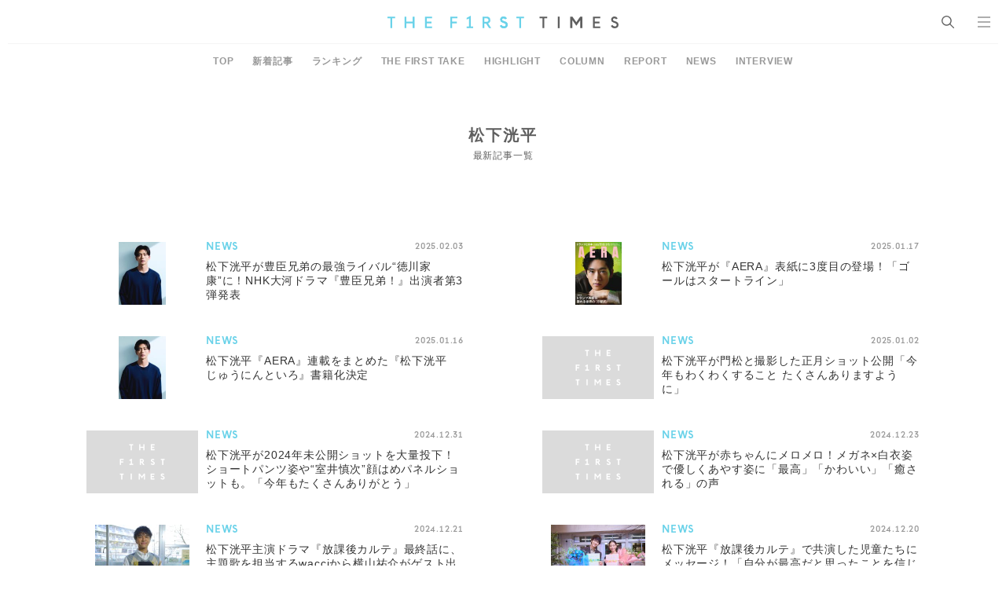

--- FILE ---
content_type: text/html; charset=UTF-8
request_url: https://www.thefirsttimes.jp/keywords/543/page/3/
body_size: 8109
content:
<!DOCTYPE html>
<html lang="ja">

<head>
	<meta charset="UTF-8">
	<meta http-equiv="X-UA-Compatible" content="IE=edge">
	<meta name="robots" content="index, follow">
	<meta name="viewport" content="width=device-width, initial-scale=1.0">
	<title>#松下洸平 &#8211; THE FIRST TIMES</title>
	<meta name="description" content="「松下洸平」に関する記事一覧です。"/>

	<!-- ICONS -->
	<link rel="apple-touch-icon" sizes="180x180" href="https://www.thefirsttimes.jp/admin/wp-content/themes/thefirsttimes/assets/img/global/icons/apple-touch-icon.png">
	<link rel="icon" type="image/png" sizes="32x32" href="https://www.thefirsttimes.jp/admin/wp-content/themes/thefirsttimes/assets/img/global/icons/favicon-32x32.png">
	<link rel="icon" type="image/png" sizes="16x16" href="https://www.thefirsttimes.jp/admin/wp-content/themes/thefirsttimes/assets/img/global/icons/favicon-16x16.png">
	<link rel="manifest" href="https://www.thefirsttimes.jp/admin/wp-content/themes/thefirsttimes/assets/img/global/icons/site.webmanifest">
	<link rel="mask-icon" href="https://www.thefirsttimes.jp/admin/wp-content/themes/thefirsttimes/assets/img/global/icons/safari-pinned-tab.svg" color="#5bbad5">
	<meta name="msapplication-TileColor" content="#6ad2e9">
	<meta name="theme-color" content="#ffffff">

	<!-- OG -->
	<meta property="og:title" content="#松下洸平 &#8211; THE FIRST TIMES">
	<meta property="og:description" content="「松下洸平」に関する記事一覧です。">
	<meta property="og:image" content="https://www.thefirsttimes.jp/admin/wp-content/themes/thefirsttimes/assets/img/global/noimage/ogp.png">
	<meta property="og:url" content="https://www.thefirsttimes.jp/keywords/543/page/3/">
	<meta property="og:site_name" content="THE FIRST TIMES">
	<meta property="og:type" content="article">
	<!-- /OG -->

	<!-- TWITTER CARD -->
	<meta name="twitter:card" content="summary_large_image">
	<meta name="twitter:site" content="@The_FirstTimesN">
	<meta name="twitter:title" content="#松下洸平 &#8211; THE FIRST TIMES">
	<meta name="twitter:description" content="「松下洸平」に関する記事一覧です。">
	<meta name="twitter:image" content="https://www.thefirsttimes.jp/admin/wp-content/themes/thefirsttimes/assets/img/global/noimage/ogp.png">
	<!-- /TWITTER CARD -->
	<link rel="stylesheet" href="https://www.thefirsttimes.jp/admin/wp-content/themes/thefirsttimes/assets/css/style.min.css?2023092515">

	<!-- Google Tag Manager -->
	<script>(function(w,d,s,l,i){w[l]=w[l]||[];w[l].push({'gtm.start':
				new Date().getTime(),event:'gtm.js'});var f=d.getElementsByTagName(s)[0],
			j=d.createElement(s),dl=l!='dataLayer'?'&l='+l:'';j.async=true;j.src=
			'https://www.googletagmanager.com/gtm.js?id='+i+dl;f.parentNode.insertBefore(j,f);
		})(window,document,'script','dataLayer','GTM-M7TQC2K');</script>
	<!-- End Google Tag Manager -->

		<script type="application/javascript" src="//anymind360.com/js/18415/ats.js"></script>

		<style>img:is([sizes="auto" i], [sizes^="auto," i]) { contain-intrinsic-size: 3000px 1500px }</style>
	<link rel="alternate" type="application/rss+xml" title="THE FIRST TIMES &raquo; 松下洸平 タグのフィード" href="https://www.thefirsttimes.jp/keywords/543/feed/" />
<link rel='stylesheet' id='wp-block-library-css' href='https://www.thefirsttimes.jp/admin/wp-includes/css/dist/block-library/style.min.css?ver=6.8.3' type='text/css' media='all' />
<style id='classic-theme-styles-inline-css' type='text/css'>
/*! This file is auto-generated */
.wp-block-button__link{color:#fff;background-color:#32373c;border-radius:9999px;box-shadow:none;text-decoration:none;padding:calc(.667em + 2px) calc(1.333em + 2px);font-size:1.125em}.wp-block-file__button{background:#32373c;color:#fff;text-decoration:none}
</style>
<style id='global-styles-inline-css' type='text/css'>
:root{--wp--preset--aspect-ratio--square: 1;--wp--preset--aspect-ratio--4-3: 4/3;--wp--preset--aspect-ratio--3-4: 3/4;--wp--preset--aspect-ratio--3-2: 3/2;--wp--preset--aspect-ratio--2-3: 2/3;--wp--preset--aspect-ratio--16-9: 16/9;--wp--preset--aspect-ratio--9-16: 9/16;--wp--preset--color--black: #000000;--wp--preset--color--cyan-bluish-gray: #abb8c3;--wp--preset--color--white: #ffffff;--wp--preset--color--pale-pink: #f78da7;--wp--preset--color--vivid-red: #cf2e2e;--wp--preset--color--luminous-vivid-orange: #ff6900;--wp--preset--color--luminous-vivid-amber: #fcb900;--wp--preset--color--light-green-cyan: #7bdcb5;--wp--preset--color--vivid-green-cyan: #00d084;--wp--preset--color--pale-cyan-blue: #8ed1fc;--wp--preset--color--vivid-cyan-blue: #0693e3;--wp--preset--color--vivid-purple: #9b51e0;--wp--preset--gradient--vivid-cyan-blue-to-vivid-purple: linear-gradient(135deg,rgba(6,147,227,1) 0%,rgb(155,81,224) 100%);--wp--preset--gradient--light-green-cyan-to-vivid-green-cyan: linear-gradient(135deg,rgb(122,220,180) 0%,rgb(0,208,130) 100%);--wp--preset--gradient--luminous-vivid-amber-to-luminous-vivid-orange: linear-gradient(135deg,rgba(252,185,0,1) 0%,rgba(255,105,0,1) 100%);--wp--preset--gradient--luminous-vivid-orange-to-vivid-red: linear-gradient(135deg,rgba(255,105,0,1) 0%,rgb(207,46,46) 100%);--wp--preset--gradient--very-light-gray-to-cyan-bluish-gray: linear-gradient(135deg,rgb(238,238,238) 0%,rgb(169,184,195) 100%);--wp--preset--gradient--cool-to-warm-spectrum: linear-gradient(135deg,rgb(74,234,220) 0%,rgb(151,120,209) 20%,rgb(207,42,186) 40%,rgb(238,44,130) 60%,rgb(251,105,98) 80%,rgb(254,248,76) 100%);--wp--preset--gradient--blush-light-purple: linear-gradient(135deg,rgb(255,206,236) 0%,rgb(152,150,240) 100%);--wp--preset--gradient--blush-bordeaux: linear-gradient(135deg,rgb(254,205,165) 0%,rgb(254,45,45) 50%,rgb(107,0,62) 100%);--wp--preset--gradient--luminous-dusk: linear-gradient(135deg,rgb(255,203,112) 0%,rgb(199,81,192) 50%,rgb(65,88,208) 100%);--wp--preset--gradient--pale-ocean: linear-gradient(135deg,rgb(255,245,203) 0%,rgb(182,227,212) 50%,rgb(51,167,181) 100%);--wp--preset--gradient--electric-grass: linear-gradient(135deg,rgb(202,248,128) 0%,rgb(113,206,126) 100%);--wp--preset--gradient--midnight: linear-gradient(135deg,rgb(2,3,129) 0%,rgb(40,116,252) 100%);--wp--preset--font-size--small: 13px;--wp--preset--font-size--medium: 20px;--wp--preset--font-size--large: 36px;--wp--preset--font-size--x-large: 42px;--wp--preset--spacing--20: 0.44rem;--wp--preset--spacing--30: 0.67rem;--wp--preset--spacing--40: 1rem;--wp--preset--spacing--50: 1.5rem;--wp--preset--spacing--60: 2.25rem;--wp--preset--spacing--70: 3.38rem;--wp--preset--spacing--80: 5.06rem;--wp--preset--shadow--natural: 6px 6px 9px rgba(0, 0, 0, 0.2);--wp--preset--shadow--deep: 12px 12px 50px rgba(0, 0, 0, 0.4);--wp--preset--shadow--sharp: 6px 6px 0px rgba(0, 0, 0, 0.2);--wp--preset--shadow--outlined: 6px 6px 0px -3px rgba(255, 255, 255, 1), 6px 6px rgba(0, 0, 0, 1);--wp--preset--shadow--crisp: 6px 6px 0px rgba(0, 0, 0, 1);}:where(.is-layout-flex){gap: 0.5em;}:where(.is-layout-grid){gap: 0.5em;}body .is-layout-flex{display: flex;}.is-layout-flex{flex-wrap: wrap;align-items: center;}.is-layout-flex > :is(*, div){margin: 0;}body .is-layout-grid{display: grid;}.is-layout-grid > :is(*, div){margin: 0;}:where(.wp-block-columns.is-layout-flex){gap: 2em;}:where(.wp-block-columns.is-layout-grid){gap: 2em;}:where(.wp-block-post-template.is-layout-flex){gap: 1.25em;}:where(.wp-block-post-template.is-layout-grid){gap: 1.25em;}.has-black-color{color: var(--wp--preset--color--black) !important;}.has-cyan-bluish-gray-color{color: var(--wp--preset--color--cyan-bluish-gray) !important;}.has-white-color{color: var(--wp--preset--color--white) !important;}.has-pale-pink-color{color: var(--wp--preset--color--pale-pink) !important;}.has-vivid-red-color{color: var(--wp--preset--color--vivid-red) !important;}.has-luminous-vivid-orange-color{color: var(--wp--preset--color--luminous-vivid-orange) !important;}.has-luminous-vivid-amber-color{color: var(--wp--preset--color--luminous-vivid-amber) !important;}.has-light-green-cyan-color{color: var(--wp--preset--color--light-green-cyan) !important;}.has-vivid-green-cyan-color{color: var(--wp--preset--color--vivid-green-cyan) !important;}.has-pale-cyan-blue-color{color: var(--wp--preset--color--pale-cyan-blue) !important;}.has-vivid-cyan-blue-color{color: var(--wp--preset--color--vivid-cyan-blue) !important;}.has-vivid-purple-color{color: var(--wp--preset--color--vivid-purple) !important;}.has-black-background-color{background-color: var(--wp--preset--color--black) !important;}.has-cyan-bluish-gray-background-color{background-color: var(--wp--preset--color--cyan-bluish-gray) !important;}.has-white-background-color{background-color: var(--wp--preset--color--white) !important;}.has-pale-pink-background-color{background-color: var(--wp--preset--color--pale-pink) !important;}.has-vivid-red-background-color{background-color: var(--wp--preset--color--vivid-red) !important;}.has-luminous-vivid-orange-background-color{background-color: var(--wp--preset--color--luminous-vivid-orange) !important;}.has-luminous-vivid-amber-background-color{background-color: var(--wp--preset--color--luminous-vivid-amber) !important;}.has-light-green-cyan-background-color{background-color: var(--wp--preset--color--light-green-cyan) !important;}.has-vivid-green-cyan-background-color{background-color: var(--wp--preset--color--vivid-green-cyan) !important;}.has-pale-cyan-blue-background-color{background-color: var(--wp--preset--color--pale-cyan-blue) !important;}.has-vivid-cyan-blue-background-color{background-color: var(--wp--preset--color--vivid-cyan-blue) !important;}.has-vivid-purple-background-color{background-color: var(--wp--preset--color--vivid-purple) !important;}.has-black-border-color{border-color: var(--wp--preset--color--black) !important;}.has-cyan-bluish-gray-border-color{border-color: var(--wp--preset--color--cyan-bluish-gray) !important;}.has-white-border-color{border-color: var(--wp--preset--color--white) !important;}.has-pale-pink-border-color{border-color: var(--wp--preset--color--pale-pink) !important;}.has-vivid-red-border-color{border-color: var(--wp--preset--color--vivid-red) !important;}.has-luminous-vivid-orange-border-color{border-color: var(--wp--preset--color--luminous-vivid-orange) !important;}.has-luminous-vivid-amber-border-color{border-color: var(--wp--preset--color--luminous-vivid-amber) !important;}.has-light-green-cyan-border-color{border-color: var(--wp--preset--color--light-green-cyan) !important;}.has-vivid-green-cyan-border-color{border-color: var(--wp--preset--color--vivid-green-cyan) !important;}.has-pale-cyan-blue-border-color{border-color: var(--wp--preset--color--pale-cyan-blue) !important;}.has-vivid-cyan-blue-border-color{border-color: var(--wp--preset--color--vivid-cyan-blue) !important;}.has-vivid-purple-border-color{border-color: var(--wp--preset--color--vivid-purple) !important;}.has-vivid-cyan-blue-to-vivid-purple-gradient-background{background: var(--wp--preset--gradient--vivid-cyan-blue-to-vivid-purple) !important;}.has-light-green-cyan-to-vivid-green-cyan-gradient-background{background: var(--wp--preset--gradient--light-green-cyan-to-vivid-green-cyan) !important;}.has-luminous-vivid-amber-to-luminous-vivid-orange-gradient-background{background: var(--wp--preset--gradient--luminous-vivid-amber-to-luminous-vivid-orange) !important;}.has-luminous-vivid-orange-to-vivid-red-gradient-background{background: var(--wp--preset--gradient--luminous-vivid-orange-to-vivid-red) !important;}.has-very-light-gray-to-cyan-bluish-gray-gradient-background{background: var(--wp--preset--gradient--very-light-gray-to-cyan-bluish-gray) !important;}.has-cool-to-warm-spectrum-gradient-background{background: var(--wp--preset--gradient--cool-to-warm-spectrum) !important;}.has-blush-light-purple-gradient-background{background: var(--wp--preset--gradient--blush-light-purple) !important;}.has-blush-bordeaux-gradient-background{background: var(--wp--preset--gradient--blush-bordeaux) !important;}.has-luminous-dusk-gradient-background{background: var(--wp--preset--gradient--luminous-dusk) !important;}.has-pale-ocean-gradient-background{background: var(--wp--preset--gradient--pale-ocean) !important;}.has-electric-grass-gradient-background{background: var(--wp--preset--gradient--electric-grass) !important;}.has-midnight-gradient-background{background: var(--wp--preset--gradient--midnight) !important;}.has-small-font-size{font-size: var(--wp--preset--font-size--small) !important;}.has-medium-font-size{font-size: var(--wp--preset--font-size--medium) !important;}.has-large-font-size{font-size: var(--wp--preset--font-size--large) !important;}.has-x-large-font-size{font-size: var(--wp--preset--font-size--x-large) !important;}
:where(.wp-block-post-template.is-layout-flex){gap: 1.25em;}:where(.wp-block-post-template.is-layout-grid){gap: 1.25em;}
:where(.wp-block-columns.is-layout-flex){gap: 2em;}:where(.wp-block-columns.is-layout-grid){gap: 2em;}
:root :where(.wp-block-pullquote){font-size: 1.5em;line-height: 1.6;}
</style>
<link rel="https://api.w.org/" href="https://www.thefirsttimes.jp/wp-json/" /><link rel="alternate" title="JSON" type="application/json" href="https://www.thefirsttimes.jp/wp-json/wp/v2/tags/543" /><link rel="EditURI" type="application/rsd+xml" title="RSD" href="https://www.thefirsttimes.jp/admin/xmlrpc.php?rsd" />
<meta name="generator" content="WordPress 6.8.3" />
</head>

<body oncontextmenu="return false;">
<header class="g-header">
	<a href="https://www.thefirsttimes.jp/" class="g-header__logo">
					<span data-hidden>THE FIRST TIMES</span>
			</a>
	<ul class="g-header__list">
		<li class="g-header__li">
			<p class="g-header__search" id="search"><span>SEARCH</span></p>
			<div class="g-search">
				<div class="g-search__box">
					
			<form  action="https://www.thefirsttimes.jp/" accept-charset="UTF-8">
				<input type="text" name="s" id="search" class="g-search__input ff-jp" placeholder="SEARCH" value="">
				<button type="submit" class="g-search__submit"><span data-hidden>検索</span></button>
			</form>
							</div>
											</div>
		</li>
		<li class="g-header__li">
			<p class="g-header__nav" id="nav"><span>MENU</span></p>
			<div class="g-nav">
				<div class="g-nav__box">
					<div class="g-nav__wrapper">
						<ul class="g-nav__list">
							<li class="g-nav__li"><a href="https://www.thefirsttimes.jp/interview/" class="g-nav__link"><em class="g-nav__ttl">INTERVIEW</em>
									<span class="g-nav__txt">インタビュー</span></a></li>
							<li class="g-nav__li"><a href="https://www.thefirsttimes.jp/column/" class="g-nav__link"><em class="g-nav__ttl">COLUMN</em>
									<span class="g-nav__txt">コラム</span></a></li>
							<li class="g-nav__li"><a href="https://www.thefirsttimes.jp/report/" class="g-nav__link"><em class="g-nav__ttl">REPORT</em>
									<span class="g-nav__txt">レポート</span></a></li>
							<li class="g-nav__li"><a href="https://www.thefirsttimes.jp/news/" class="g-nav__link"><em class="g-nav__ttl">NEWS</em>
									<span class="g-nav__txt">ニュース</span></a></li>
						</ul>
						<ul class="g-nav__list">
							<li class="g-nav__li"><a href="https://www.thefirsttimes.jp/the-first-take/" class="g-nav__link"><em class="g-nav__ttl">THE FIRST TAKE</em>
									<span class="g-nav__txt">ここでのルールは、ただ一つ。<br>一発撮りのパフォーマンスをすること。</span></a></li>
							<li class="g-nav__li"><a href="https://www.thefirsttimes.jp/highlight/" class="g-nav__link"><em class="g-nav__ttl">HIGHLIGHT</em>
									<span class="g-nav__txt">一発撮りで多様な才能の<br>"個の輝き"を鮮明に切り取る</span></a></li>
							<li class="g-nav__li"><a href="https://www.thefirsttimes.jp/ring3/" class="g-nav__link"><em class="g-nav__ttl">RING&sup3;</em>
									<span class="g-nav__txt">ここにあるのは、素の顔、素の声、素の感情だけ。</span></a></li>
							<li class="g-nav__li"><a href="https://www.thefirsttimes.jp/fuka-bori/" class="g-nav__link"><em class="g-nav__ttl">FUKA/BORI</em>
									<span class="g-nav__txt">きっとあなたも、その深さを語りたくなる。</span></a></li>
							<li class="g-nav__li"><a href="https://www.thefirsttimes.jp/with-ensemble/" class="g-nav__link"><em class="g-nav__ttl">With ensemble</em>
									<span class="g-nav__txt">アーティストとアンサンブルが出会って、<br>いま、ここだけの音が生まれる。</span></a></li>
							<li class="g-nav__li"><a href="https://www.thefirsttimes.jp/floor-live/" class="g-nav__link"><em class="g-nav__ttl">FLOOR LIVE<br><span class="g-nav__ttl--sub">-SHOW CASE EDITION-</span></em>
									<span class="g-nav__txt">1台のカメラで、<br>アーティストの魅力、ライブの熱量を伝える。</span></a></li>
							<li class="g-nav__li"><a href="https://www.thefirsttimes.jp/special/yabai/" target="_blank" rel="noopener" class="g-nav__link"><em class="g-nav__ttl ff-jp fw-bold">スタッフが語るヤバイ曲</em>
									<span class="g-nav__txt">誰もが知るヤバイ曲。<br>そのすべてを、スタッフが語り明かす。</span></a></li>
						</ul>
						<div class="g-nav__list">
							<nav class="g-nav__sns g-sns">
								<a href="https://www.youtube.com/channel/UCmm95wqa5BDKdpiXHUL1W6Q" target="_blank" rel="noopener noreferrer" class="g-sns__youtube"><span>YouTube</span></a>
								<a href="https://www.instagram.com/the_firsttimes/" target="_blank" rel="noopener noreferrer" class="g-sns__instagram"><span>Instagram</span></a>
								<a href="https://x.com/the_firsttimesn" target="_blank" rel="noopener noreferrer" class="g-sns__twitter"><span>X</span></a>
								<a href="https://www.tiktok.com/@the_first_times" target="_blank" rel="noopener noreferrer" class="g-sns__tiktok"><span>TikTok</span></a>
							</nav>
						</div>
					</div>
				<p class="g-nav__copy">&copy; THE FIRST TIMES</p>
				</div>
			</div>
		</li>
	</ul>
</header>


<main class="p-artist">
	

<nav class="g-menu">
	<ul class="g-menu__list">
					<li class="g-menu__li">
				<a href="/" class="g-menu__link ff-jp ">
					TOP				</a>
			</li>
					<li class="g-menu__li">
				<a href="https://www.thefirsttimes.jp/latest/" class="g-menu__link ff-jp ">
					新着記事				</a>
			</li>
					<li class="g-menu__li">
				<a href="https://www.thefirsttimes.jp/ranking/" class="g-menu__link ff-jp ">
					ランキング				</a>
			</li>
					<li class="g-menu__li">
				<a href="https://www.thefirsttimes.jp/the-first-take/" class="g-menu__link ff-jp ">
					THE FIRST TAKE				</a>
			</li>
					<li class="g-menu__li">
				<a href="https://www.thefirsttimes.jp/highlight/" class="g-menu__link ff-jp ">
					HIGHLIGHT				</a>
			</li>
					<li class="g-menu__li">
				<a href="https://www.thefirsttimes.jp/column/" class="g-menu__link ff-jp ">
					COLUMN				</a>
			</li>
					<li class="g-menu__li">
				<a href="https://www.thefirsttimes.jp/report/" class="g-menu__link ff-jp ">
					REPORT				</a>
			</li>
					<li class="g-menu__li">
				<a href="https://www.thefirsttimes.jp/news/" class="g-menu__link ff-jp ">
					NEWS				</a>
			</li>
					<li class="g-menu__li">
				<a href="https://www.thefirsttimes.jp/interview/" class="g-menu__link ff-jp ">
					INTERVIEW				</a>
			</li>
			</ul>
</nav>
<ul>

	<header class="g-ttl" id="keyword">
	<div class="g-ttl__wrap">
		<h1 class="g-ttl__ttl">松下洸平</h1>
		<p class="g-ttl__txt">最新記事一覧</p>
	</div>
</header>
<article class="m-entry-list">
	<div class="m-entry-list__wrap">
									<a href="https://www.thefirsttimes.jp/news/0000562825/" class="m-entry-list__link">
	<figure class="m-entry-list__fig">
		<img src="https://www.thefirsttimes.jp/admin/wp-content/uploads/5025/02/20250203-dm-130007-119x160.jpg" alt="松下洸平が豊臣兄弟の最強ライバル“徳川家康”に！NHK大河ドラマ『豊臣兄弟！』出演者第3弾発表" class="m-entry-list__img" crossorigin="anonymous">	</figure>
	<div class="m-entry-list__item">
		<p class="m-entry-list__info">
						<span class="m-entry-list__cat">NEWS</span>
			<span class="m-entry-list__date">2025.02.03</span></p>
		<p class="m-entry-list__txt">松下洸平が豊臣兄弟の最強ライバル“徳川家康”に！NHK大河ドラマ『豊臣兄弟！』出演者第3弾発表</p>
	</div>
</a>
							<a href="https://www.thefirsttimes.jp/news/0000554347/" class="m-entry-list__link">
	<figure class="m-entry-list__fig">
		<img src="https://www.thefirsttimes.jp/admin/wp-content/uploads/5000/01/20250117-st-175701-118x160.jpg" alt="松下洸平が『AERA』表紙に3度目の登場！「ゴールはスタートライン」" class="m-entry-list__img" crossorigin="anonymous">	</figure>
	<div class="m-entry-list__item">
		<p class="m-entry-list__info">
						<span class="m-entry-list__cat">NEWS</span>
			<span class="m-entry-list__date">2025.01.17</span></p>
		<p class="m-entry-list__txt">松下洸平が『AERA』表紙に3度目の登場！「ゴールはスタートライン」</p>
	</div>
</a>
							<a href="https://www.thefirsttimes.jp/news/0000553298/" class="m-entry-list__link">
	<figure class="m-entry-list__fig">
		<img src="https://www.thefirsttimes.jp/admin/wp-content/uploads/5025/01/20250116-ci-111000-119x160.jpg" alt="松下洸平『AERA』連載をまとめた『松下洸平　じゅうにんといろ』書籍化決定" class="m-entry-list__img" crossorigin="anonymous">	</figure>
	<div class="m-entry-list__item">
		<p class="m-entry-list__info">
						<span class="m-entry-list__cat">NEWS</span>
			<span class="m-entry-list__date">2025.01.16</span></p>
		<p class="m-entry-list__txt">松下洸平『AERA』連載をまとめた『松下洸平　じゅうにんといろ』書籍化決定</p>
	</div>
</a>
							<a href="https://www.thefirsttimes.jp/news/0000547096/" class="m-entry-list__link">
	<figure class="m-entry-list__fig">
		<img src="https://www.thefirsttimes.jp/admin/wp-content/themes/thefirsttimes/assets/img/global/noimage/noimage284x160.png" alt="松下洸平が門松と撮影した正月ショット公開「今年もわくわくすること たくさんありますように」" class="m-entry-list__img" crossorigin="anonymous">	</figure>
	<div class="m-entry-list__item">
		<p class="m-entry-list__info">
						<span class="m-entry-list__cat">NEWS</span>
			<span class="m-entry-list__date">2025.01.02</span></p>
		<p class="m-entry-list__txt">松下洸平が門松と撮影した正月ショット公開「今年もわくわくすること たくさんありますように」</p>
	</div>
</a>
							<a href="https://www.thefirsttimes.jp/news/0000546467/" class="m-entry-list__link">
	<figure class="m-entry-list__fig">
		<img src="https://www.thefirsttimes.jp/admin/wp-content/themes/thefirsttimes/assets/img/global/noimage/noimage284x160.png" alt="松下洸平が2024年未公開ショットを大量投下！ショートパンツ姿や“室井慎次”顔はめパネルショットも。「今年もたくさんありがとう」" class="m-entry-list__img" crossorigin="anonymous">	</figure>
	<div class="m-entry-list__item">
		<p class="m-entry-list__info">
						<span class="m-entry-list__cat">NEWS</span>
			<span class="m-entry-list__date">2024.12.31</span></p>
		<p class="m-entry-list__txt">松下洸平が2024年未公開ショットを大量投下！ショートパンツ姿や“室井慎次”顔はめパネルショットも。「今年もたくさんありがとう」</p>
	</div>
</a>
							<a href="https://www.thefirsttimes.jp/news/0000541226/" class="m-entry-list__link">
	<figure class="m-entry-list__fig">
		<img src="https://www.thefirsttimes.jp/admin/wp-content/themes/thefirsttimes/assets/img/global/noimage/noimage284x160.png" alt="松下洸平が赤ちゃんにメロメロ！メガネ×白衣姿で優しくあやす姿に「最高」「かわいい」「癒される」の声" class="m-entry-list__img" crossorigin="anonymous">	</figure>
	<div class="m-entry-list__item">
		<p class="m-entry-list__info">
						<span class="m-entry-list__cat">NEWS</span>
			<span class="m-entry-list__date">2024.12.23</span></p>
		<p class="m-entry-list__txt">松下洸平が赤ちゃんにメロメロ！メガネ×白衣姿で優しくあやす姿に「最高」「かわいい」「癒される」の声</p>
	</div>
</a>
							<a href="https://www.thefirsttimes.jp/news/0000540161/" class="m-entry-list__link">
	<figure class="m-entry-list__fig">
		<img src="https://www.thefirsttimes.jp/admin/wp-content/uploads/5000/12/20241220-st-164701-240x160.jpg" alt="松下洸平主演ドラマ『放課後カルテ』最終話に、主題歌を担当するwacciから横山祐介がゲスト出演" class="m-entry-list__img" crossorigin="anonymous">	</figure>
	<div class="m-entry-list__item">
		<p class="m-entry-list__info">
						<span class="m-entry-list__cat">NEWS</span>
			<span class="m-entry-list__date">2024.12.21</span></p>
		<p class="m-entry-list__txt">松下洸平主演ドラマ『放課後カルテ』最終話に、主題歌を担当するwacciから横山祐介がゲスト出演</p>
	</div>
</a>
							<a href="https://www.thefirsttimes.jp/news/0000539406/" class="m-entry-list__link">
	<figure class="m-entry-list__fig">
		<img src="https://www.thefirsttimes.jp/admin/wp-content/uploads/5000/12/20241219-st-162501-240x160.jpg" alt="松下洸平『放課後カルテ』で共演した児童たちにメッセージ！「自分が最高だと思ったことを信じて突き進んでいってください」" class="m-entry-list__img" crossorigin="anonymous">	</figure>
	<div class="m-entry-list__item">
		<p class="m-entry-list__info">
						<span class="m-entry-list__cat">NEWS</span>
			<span class="m-entry-list__date">2024.12.20</span></p>
		<p class="m-entry-list__txt">松下洸平『放課後カルテ』で共演した児童たちにメッセージ！「自分が最高だと思ったことを信じて突き進んでいってください」</p>
	</div>
</a>
							<a href="https://www.thefirsttimes.jp/report/0000537451/" class="m-entry-list__link">
	<figure class="m-entry-list__fig">
		<img src="https://www.thefirsttimes.jp/admin/wp-content/uploads/2024/12/20241217-atm-110101-107x160.jpg" alt="【レポート】松下洸平、初のエッセイ集『フキサチーフ』出版記念トークイベント開催" class="m-entry-list__img" crossorigin="anonymous">	</figure>
	<div class="m-entry-list__item">
		<p class="m-entry-list__info">
						<span class="m-entry-list__cat">REPORT</span>
			<span class="m-entry-list__date">2024.12.17</span></p>
		<p class="m-entry-list__txt">【レポート】松下洸平、初のエッセイ集『フキサチーフ』出版記念トークイベント開催</p>
	</div>
</a>
							<a href="https://www.thefirsttimes.jp/news/0000536022/" class="m-entry-list__link">
	<figure class="m-entry-list__fig">
		<img src="https://www.thefirsttimes.jp/admin/wp-content/uploads/5000/12/20241214-st-133701-240x160.jpg" alt="松下洸平が赤楚衛二に土ドラ9のバトンを繋ぐ！『放課後カルテ』最終章、そして『相続探偵』へ" class="m-entry-list__img" crossorigin="anonymous">	</figure>
	<div class="m-entry-list__item">
		<p class="m-entry-list__info">
						<span class="m-entry-list__cat">NEWS</span>
			<span class="m-entry-list__date">2024.12.14</span></p>
		<p class="m-entry-list__txt">松下洸平が赤楚衛二に土ドラ9のバトンを繋ぐ！『放課後カルテ』最終章、そして『相続探偵』へ</p>
	</div>
</a>
							<a href="https://www.thefirsttimes.jp/news/0000535866/" class="m-entry-list__link">
	<figure class="m-entry-list__fig">
		<img src="https://www.thefirsttimes.jp/admin/wp-content/uploads/5000/12/20241213-st-210801-240x160.jpg" alt="牧野（松下洸平）は弟の手術に不安を隠せない啓を励ますが…。『放課後カルテ』第9話の場面写真＆あらすじ公開" class="m-entry-list__img" crossorigin="anonymous">	</figure>
	<div class="m-entry-list__item">
		<p class="m-entry-list__info">
						<span class="m-entry-list__cat">NEWS</span>
			<span class="m-entry-list__date">2024.12.14</span></p>
		<p class="m-entry-list__txt">牧野（松下洸平）は弟の手術に不安を隠せない啓を励ますが…。『放課後カルテ』第9話の場面写真＆あらすじ公開</p>
	</div>
</a>
							<a href="https://www.thefirsttimes.jp/news/0000533945/" class="m-entry-list__link">
	<figure class="m-entry-list__fig">
		<img src="https://www.thefirsttimes.jp/admin/wp-content/themes/thefirsttimes/assets/img/global/noimage/noimage284x160.png" alt="松下洸平がカピバラ人形で腹話術を真愛ちゃんに披露！『放課後カルテ』オフ動画に「優しさ溢れてる」「遊んでもらってる牧野先生可愛い」の声" class="m-entry-list__img" crossorigin="anonymous">	</figure>
	<div class="m-entry-list__item">
		<p class="m-entry-list__info">
						<span class="m-entry-list__cat">NEWS</span>
			<span class="m-entry-list__date">2024.12.11</span></p>
		<p class="m-entry-list__txt">松下洸平がカピバラ人形で腹話術を真愛ちゃんに披露！『放課後カルテ』オフ動画に「優しさ溢れてる」「遊んでもらってる牧野先生可愛い」の声</p>
	</div>
</a>
							<a href="https://www.thefirsttimes.jp/news/0000533341/" class="m-entry-list__link">
	<figure class="m-entry-list__fig">
		<img src="https://www.thefirsttimes.jp/admin/wp-content/themes/thefirsttimes/assets/img/global/noimage/noimage284x160.png" alt="松下洸平 大人の色香ただよう上半身裸ショットに新旧ファン歓喜！「セクシー路線もいけるなんて」「引き出し多すぎ」「卒倒しそう」" class="m-entry-list__img" crossorigin="anonymous">	</figure>
	<div class="m-entry-list__item">
		<p class="m-entry-list__info">
						<span class="m-entry-list__cat">NEWS</span>
			<span class="m-entry-list__date">2024.12.10</span></p>
		<p class="m-entry-list__txt">松下洸平 大人の色香ただよう上半身裸ショットに新旧ファン歓喜！「セクシー路線もいけるなんて」「引き出し多すぎ」「卒倒しそう」</p>
	</div>
</a>
							<a href="https://www.thefirsttimes.jp/news/0000532898/" class="m-entry-list__link">
	<figure class="m-entry-list__fig">
		<img src="https://www.thefirsttimes.jp/admin/wp-content/themes/thefirsttimes/assets/img/global/noimage/noimage284x160.png" alt="『光る君へ』松下洸平（周明）が吉高由里子（まひろ）との和やかオフショット公開" class="m-entry-list__img" crossorigin="anonymous">	</figure>
	<div class="m-entry-list__item">
		<p class="m-entry-list__info">
						<span class="m-entry-list__cat">NEWS</span>
			<span class="m-entry-list__date">2024.12.09</span></p>
		<p class="m-entry-list__txt">『光る君へ』松下洸平（周明）が吉高由里子（まひろ）との和やかオフショット公開</p>
	</div>
</a>
							<a href="https://www.thefirsttimes.jp/news/0000532719/" class="m-entry-list__link">
	<figure class="m-entry-list__fig">
		<img src="https://www.thefirsttimes.jp/admin/wp-content/uploads/2024/12/20241208-sai-210301-216x160.jpg" alt="松下洸平主演ドラマ『放課後カルテ』Blu-ray＆DVD BOX発売決定" class="m-entry-list__img" crossorigin="anonymous">	</figure>
	<div class="m-entry-list__item">
		<p class="m-entry-list__info">
						<span class="m-entry-list__cat">NEWS</span>
			<span class="m-entry-list__date">2024.12.08</span></p>
		<p class="m-entry-list__txt">松下洸平主演ドラマ『放課後カルテ』Blu-ray＆DVD BOX発売決定</p>
	</div>
</a>
							<a href="https://www.thefirsttimes.jp/news/0000532175/" class="m-entry-list__link">
	<figure class="m-entry-list__fig">
		<img src="https://www.thefirsttimes.jp/admin/wp-content/uploads/2024/12/20241206-st-162501-240x160.jpg" alt="牧野（松下洸平）が「場面緘黙」の1年生に寄り添う！『放課後カルテ』第8話のあらすじ＆場面写真公開" class="m-entry-list__img" crossorigin="anonymous">	</figure>
	<div class="m-entry-list__item">
		<p class="m-entry-list__info">
						<span class="m-entry-list__cat">NEWS</span>
			<span class="m-entry-list__date">2024.12.07</span></p>
		<p class="m-entry-list__txt">牧野（松下洸平）が「場面緘黙」の1年生に寄り添う！『放課後カルテ』第8話のあらすじ＆場面写真公開</p>
	</div>
</a>
							<a href="https://www.thefirsttimes.jp/news/0000531239/" class="m-entry-list__link">
	<figure class="m-entry-list__fig">
		<img src="https://www.thefirsttimes.jp/admin/wp-content/uploads/5000/12/20241205-ha-170800-240x160.jpg" alt="松下洸平主演ドラマ『放課後カルテ』第8話に、声優・内田真礼が“声の出演”" class="m-entry-list__img" crossorigin="anonymous">	</figure>
	<div class="m-entry-list__item">
		<p class="m-entry-list__info">
						<span class="m-entry-list__cat">NEWS</span>
			<span class="m-entry-list__date">2024.12.06</span></p>
		<p class="m-entry-list__txt">松下洸平主演ドラマ『放課後カルテ』第8話に、声優・内田真礼が“声の出演”</p>
	</div>
</a>
							<a href="https://www.thefirsttimes.jp/news/0000529289/" class="m-entry-list__link">
	<figure class="m-entry-list__fig">
		<img src="https://www.thefirsttimes.jp/admin/wp-content/themes/thefirsttimes/assets/img/global/noimage/noimage284x160.png" alt="松下洸平＆伊藤健太郎の2ショットに「武志と八郎の前世ですか？」と反響。『スカーレット』父子が『光る君へ』で再会" class="m-entry-list__img" crossorigin="anonymous">	</figure>
	<div class="m-entry-list__item">
		<p class="m-entry-list__info">
						<span class="m-entry-list__cat">NEWS</span>
			<span class="m-entry-list__date">2024.12.03</span></p>
		<p class="m-entry-list__txt">松下洸平＆伊藤健太郎の2ショットに「武志と八郎の前世ですか？」と反響。『スカーレット』父子が『光る君へ』で再会</p>
	</div>
</a>
							<a href="https://www.thefirsttimes.jp/news/0000528481/" class="m-entry-list__link">
	<figure class="m-entry-list__fig">
		<img src="https://www.thefirsttimes.jp/admin/wp-content/themes/thefirsttimes/assets/img/global/noimage/noimage284x160.png" alt="伊藤健太郎『光る君へ』松下洸平、竜星涼との久々の共演に喜び。吉高由里子、矢部太郎との5ショット公開「胸熱です」「ステキな再会」と反響" class="m-entry-list__img" crossorigin="anonymous">	</figure>
	<div class="m-entry-list__item">
		<p class="m-entry-list__info">
						<span class="m-entry-list__cat">NEWS</span>
			<span class="m-entry-list__date">2024.12.02</span></p>
		<p class="m-entry-list__txt">伊藤健太郎『光る君へ』松下洸平、竜星涼との久々の共演に喜び。吉高由里子、矢部太郎との5ショット公開「胸熱です」「ステキな再会」と反響</p>
	</div>
</a>
							<a href="https://www.thefirsttimes.jp/news/0000524074/" class="m-entry-list__link">
	<figure class="m-entry-list__fig">
		<img src="https://www.thefirsttimes.jp/admin/wp-content/themes/thefirsttimes/assets/img/global/noimage/noimage284x160.png" alt="松下洸平「お昼ご飯コンビニで買う小児科の先生」メガネなし＆カーディガンで“牧野感ゼロ”なラフコーデ披露" class="m-entry-list__img" crossorigin="anonymous">	</figure>
	<div class="m-entry-list__item">
		<p class="m-entry-list__info">
						<span class="m-entry-list__cat">NEWS</span>
			<span class="m-entry-list__date">2024.11.24</span></p>
		<p class="m-entry-list__txt">松下洸平「お昼ご飯コンビニで買う小児科の先生」メガネなし＆カーディガンで“牧野感ゼロ”なラフコーデ披露</p>
	</div>
</a>
						</div>
</article>

<nav class="g-pager">
	<div class="g-pager__wrap" role="navigation">
<ul class="g-pager__nav">
<li class="g-pager__li"><a class="g-pager__prev previouspostslink" rel="prev" aria-label="前のページ" href="https://www.thefirsttimes.jp/keywords/543/page/2/">前へ</a></li>
<li class="g-pager__li"><a class="g-pager__next nextpostslink" rel="next" aria-label="次のページ" href="https://www.thefirsttimes.jp/keywords/543/page/4/">次へ</a></li>
</ul>
<ul class="g-pager__list">
<li class="g-pager__li"><a class="g-pager__link page smaller" title="ページ 1" href="https://www.thefirsttimes.jp/keywords/543/">1</a></li>
<li class="g-pager__li"><a class="g-pager__link page smaller" title="ページ 2" href="https://www.thefirsttimes.jp/keywords/543/page/2/">2</a></li>
<li class="g-pager__li is-active"><a class="g-pager__link"><span aria-current="page" class="page current">3</span></a></li>
<li class="g-pager__li"><a class="g-pager__link page larger" title="ページ 4" href="https://www.thefirsttimes.jp/keywords/543/page/4/">4</a></li>
<li class="g-pager__li"><a class="g-pager__link page larger" title="ページ 5" href="https://www.thefirsttimes.jp/keywords/543/page/5/">5</a></li>
</ul>
</div></nav>

	<nav class="g-tips">
	<ul class="g-tips__list" itemscope itemtype="https://schema.org/BreadcrumbList">
		<li class="g-tips__li" itemprop="itemListElement" itemscope itemtype="https://schema.org/ListItem">
			<a itemprop="item" href="https://www.thefirsttimes.jp/" class="g-tips__link">
				<span itemprop="name">TOP</span>
			</a>
			<meta itemprop="position" content="1" />
		</li>
														<li class="g-tips__li" itemprop="itemListElement" itemscope itemtype="https://schema.org/ListItem">
						<span itemprop="name" class="g-tips__txt">松下洸平</span>
						<meta itemprop="position" content="2" />
					</li>
										</ul>
</nav>
</main>


<a id="gotop" class="g-gotop"><img src="https://www.thefirsttimes.jp/admin/wp-content/themes/thefirsttimes/assets/img/global/icons/icon_gotop.png" alt="ページトップへ戻る"></a>
<footer class="g-footer">
	<div class="g-footer__wrap">
		<a href="/" class="g-footer__logo"><span data-hidden>THE FIRST TIMES</span></a>
		<div class="g-footer__sns g-sns">
			<a href="https://www.youtube.com/channel/UCmm95wqa5BDKdpiXHUL1W6Q" target="_blank" rel="noopener noreferrer" class="g-sns__youtube"><span data-hidden>YouTube</span></a>
			<a href="https://www.instagram.com/the_firsttimes/" target="_blank" rel="noopener noreferrer" class="g-sns__instagram"><span data-hidden>Instagram</span></a>
			<a href="https://x.com/the_firsttimesn" target="_blank" rel="noopener noreferrer" class="g-sns__twitter"><span data-hidden>X</span></a>
			<a href="https://www.tiktok.com/@the_first_times" target="_blank" rel="noopener noreferrer" class="g-sns__tiktok"><span data-hidden>TikTok</span></a>
		</div>
		<div class="g-footer__link-wrap">
			<a href="https://www.thefirsttimes.jp/about/" class="g-footer__link">ABOUT</a>
			<a href="https://www.sonymusic.co.jp/privacy/" class="g-footer__link" target="_blank">PRIVACY POLICY</a>
		</div>
		<div class="g-footer__permission">
			<div class="g-footer__fig">
				<img src="https://www.thefirsttimes.jp/admin/wp-content/themes/thefirsttimes/assets/img/global/footer/jasrac.png" alt="" class="g-footer__img">
				<img src="https://www.thefirsttimes.jp/admin/wp-content/themes/thefirsttimes/assets/img/global/footer/verified_pict.png" alt="" class="g-footer__img">
			</div>
			<p class="g-footer__txt">
				JASRAC許諾番号：9040864002Y38026<br>
				JASRAC許諾番号：9040864003Y45037<br>
				NexTone許諾番号：ID000010827<br>
				NexTone許諾番号：ID000010828
			</p>
		</div>
		<p class="g-footer__copy">&copy; THE FIRST TIMES</p>
	</div>
</footer>
<script src="//ajax.googleapis.com/ajax/libs/jquery/3.4.1/jquery.min.js"></script>
<script src="//cdn.jsdelivr.net/npm/slick-carousel@1.8.1/slick/slick.js"></script>
<script src="//cdnjs.cloudflare.com/ajax/libs/color-thief/2.3.2/color-thief.min.js"></script>
<script src="https://www.thefirsttimes.jp/admin/wp-content/themes/thefirsttimes/assets/js/app.min.js"></script>
<script type="speculationrules">
{"prefetch":[{"source":"document","where":{"and":[{"href_matches":"\/*"},{"not":{"href_matches":["\/admin\/wp-*.php","\/admin\/wp-admin\/*","\/admin\/wp-content\/uploads\/*","\/admin\/wp-content\/*","\/admin\/wp-content\/plugins\/*","\/admin\/wp-content\/themes\/thefirsttimes\/*","\/*\\?(.+)"]}},{"not":{"selector_matches":"a[rel~=\"nofollow\"]"}},{"not":{"selector_matches":".no-prefetch, .no-prefetch a"}}]},"eagerness":"conservative"}]}
</script>
</body>

</html>
